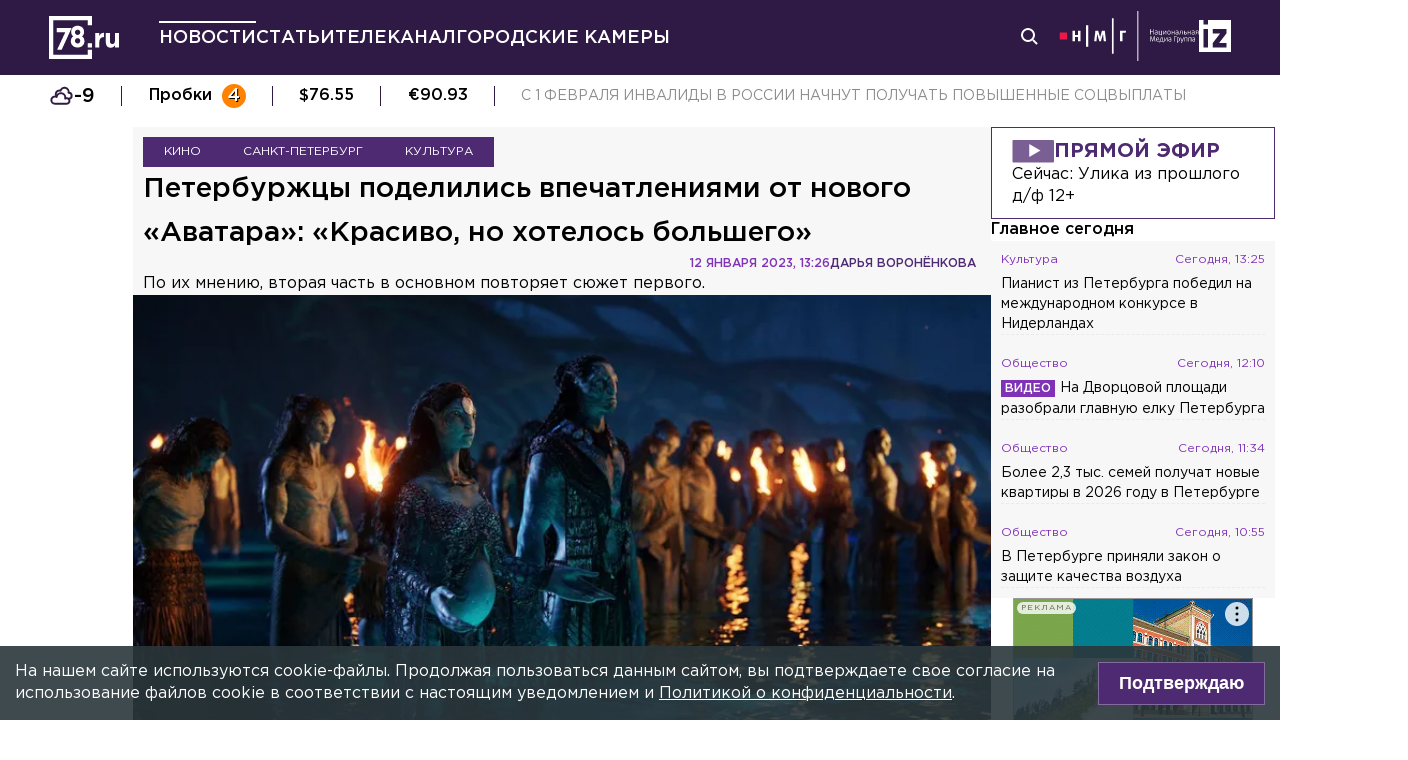

--- FILE ---
content_type: text/css; charset=UTF-8
request_url: https://78.ru/_next/static/css/947589fdf38db408.css
body_size: 4973
content:
.yarl__fullsize{height:100%;width:100%}.yarl__relative{position:relative}.yarl__portal{bottom:0;left:0;opacity:0;overflow:hidden;position:fixed;right:0;top:0;transition:opacity var(--yarl__fade_animation_duration,.25s) var(--yarl__fade_animation_timing_function,ease);z-index:var(--yarl__portal_zindex,9999)}.yarl__portal_open{opacity:1}.yarl__container{background-color:var(--yarl__container_background_color,var(--yarl__color_backdrop,#000));bottom:0;left:0;outline:none;overflow:hidden;overscroll-behavior:var(--yarl__controller_overscroll-behavior,contain);position:absolute;right:0;top:0;touch-action:var(--yarl__controller_touch_action,none);-webkit-user-select:none;user-select:none}.yarl__carousel{align-content:center;align-items:stretch;display:flex;flex:0 0 auto;height:100%;justify-content:center;opacity:var(--yarl__pull_down_opacity,1);transform:translate(var(--yarl__swipe_offset,0),var(--yarl__pull_down_offset,0));width:calc(100% + (var(--yarl__carousel_slides_count) - 1)*(100% + var(--yarl__carousel_spacing_px, 0)*1px + var(--yarl__carousel_spacing_percent, 0)*1%))}.yarl__carousel_with_slides{column-gap:calc(var(--yarl__carousel_spacing_px, 0)*1px + 100/(var(--yarl__carousel_slides_count)*100 + (var(--yarl__carousel_slides_count) - 1)*var(--yarl__carousel_spacing_percent, 0))*var(--yarl__carousel_spacing_percent, 0)*1%)}.yarl__flex_center{align-content:center;align-items:center;display:flex;justify-content:center}.yarl__slide{flex:1 1;overflow:hidden;padding:calc(var(--yarl__carousel_padding_px, 0)*1px + 100/(var(--yarl__carousel_slides_count)*100 + (var(--yarl__carousel_slides_count) - 1)*var(--yarl__carousel_spacing_percent, 0))*var(--yarl__carousel_padding_percent, 0)*1%);position:relative}[dir=rtl] .yarl__slide{--yarl__direction:-1}.yarl__slide_image{-webkit-touch-callout:none;max-height:100%;max-width:100%;object-fit:contain;touch-action:var(--yarl__controller_touch_action,none);user-select:none;-webkit-user-select:none}@media screen and (min-width:800px){.yarl__slide_image{-webkit-backface-visibility:hidden;-webkit-transform:translateZ(0);-webkit-transform-style:preserve-3d}}.yarl__slide_image_cover{height:100%;object-fit:cover;width:100%}.yarl__slide_image_loading{opacity:0}.yarl__slide_placeholder{left:50%;line-height:0;position:absolute;top:50%;transform:translateX(-50%) translateY(-50%)}.yarl__slide_loading{animation:yarl__delayed_fadein 1s linear;color:var(--yarl__slide_icon_loading_color,var(--yarl__color_button,#fffc))}.yarl__slide_loading line{animation:yarl__stroke_opacity 1s linear infinite}.yarl__slide_loading line:first-of-type{animation-delay:-1.875s}.yarl__slide_loading line:nth-of-type(2){animation-delay:-1.75s}.yarl__slide_loading line:nth-of-type(3){animation-delay:-1.625s}.yarl__slide_loading line:nth-of-type(4){animation-delay:-1.5s}.yarl__slide_loading line:nth-of-type(5){animation-delay:-1.375s}.yarl__slide_loading line:nth-of-type(6){animation-delay:-1.25s}.yarl__slide_loading line:nth-of-type(7){animation-delay:-1.125s}.yarl__slide_loading line:nth-of-type(8){animation-delay:-1s}.yarl__slide_error{color:var(--yarl__slide_icon_error_color,red);height:var(--yarl__slide_icon_error_size,48px);width:var(--yarl__slide_icon_error_size,48px)}@media (prefers-reduced-motion){.yarl__portal,.yarl__slide{transition:unset}.yarl__slide_loading,.yarl__slide_loading line{animation:unset}}.yarl__toolbar{bottom:auto;display:flex;justify-content:flex-end;left:auto;padding:var(--yarl__toolbar_padding,8px);position:absolute;right:0;top:0}[dir=rtl] .yarl__toolbar{bottom:auto;left:0;right:auto;top:0}.yarl__icon{height:var(--yarl__icon_size,32px);width:var(--yarl__icon_size,32px)}.yarl__button{-webkit-tap-highlight-color:transparent;-webkit-appearance:none;appearance:none;background-color:var(--yarl__button_background_color,#0000);border:var(--yarl__button_border,0);color:var(--yarl__color_button,#fffc);cursor:pointer;filter:var(--yarl__button_filter,drop-shadow(2px 2px 2px rgba(0,0,0,.8)));line-height:0;margin:var(--yarl__button_margin,0);outline:none;padding:var(--yarl__button_padding,8px)}.yarl__button:focus{color:var(--yarl__color_button_active,#fff)}.yarl__button:focus:not(:focus-visible){color:var(--yarl__color_button,#fffc)}.yarl__button:focus-visible{color:var(--yarl__color_button_active,#fff)}@media (hover:hover){.yarl__button:focus-visible:hover,.yarl__button:focus:hover,.yarl__button:hover{color:var(--yarl__color_button_active,#fff)}}.yarl__button:disabled{color:var(--yarl__color_button_disabled,#fff6);cursor:default}.yarl__navigation_next,.yarl__navigation_prev{padding:var(--yarl__navigation_button_padding,24px 16px);position:absolute;top:50%;transform:translateY(-50%)}.yarl__navigation_prev{left:0}[dir=rtl] .yarl__navigation_prev{left:unset;right:0;transform:translateY(-50%) rotate(180deg)}.yarl__navigation_next{right:0}[dir=rtl] .yarl__navigation_next{left:0;right:unset;transform:translateY(-50%) rotate(180deg)}.yarl__no_scroll{height:100%;overflow:hidden;overscroll-behavior:none}@keyframes yarl__delayed_fadein{0%{opacity:0}80%{opacity:0}to{opacity:1}}@keyframes yarl__stroke_opacity{0%{stroke-opacity:1}to{stroke-opacity:.125}}.yarl__slide_captions_container{background:var(--yarl__slide_captions_container_background,#00000080);left:var(--yarl__slide_captions_container_left,0);padding:var(--yarl__slide_captions_container_padding,16px);position:absolute;right:var(--yarl__slide_captions_container_right,0);-webkit-transform:translateZ(0)}.yarl__slide_title{color:var(--yarl__slide_title_color,#fff);font-size:var(--yarl__slide_title_font_size,125%);font-weight:var(--yarl__slide_title_font_weight,bolder);max-width:calc(100% - var(--yarl__toolbar_width, 0px));overflow:hidden;text-overflow:ellipsis;white-space:nowrap}.yarl__slide_title_container{top:var(--yarl__slide_title_container_top,0)}.yarl__slide_description{-webkit-box-orient:vertical;-webkit-line-clamp:var(--yarl__slide_description_max_lines,3);color:var(--yarl__slide_description_color,#fff);display:-webkit-box;-webkit-hyphens:auto;hyphens:auto;overflow:hidden;text-align:var(--yarl__slide_description_text_align,start)}.yarl__slide_description_container{bottom:var(--yarl__slide_description_container_bottom,0)}@font-face{font-family:swiper-icons;src:url("data:application/font-woff;charset=utf-8;base64, [base64]//wADZ2x5ZgAAAywAAADMAAAD2MHtryVoZWFkAAABbAAAADAAAAA2E2+eoWhoZWEAAAGcAAAAHwAAACQC9gDzaG10eAAAAigAAAAZAAAArgJkABFsb2NhAAAC0AAAAFoAAABaFQAUGG1heHAAAAG8AAAAHwAAACAAcABAbmFtZQAAA/gAAAE5AAACXvFdBwlwb3N0AAAFNAAAAGIAAACE5s74hXjaY2BkYGAAYpf5Hu/j+W2+MnAzMYDAzaX6QjD6/4//Bxj5GA8AuRwMYGkAPywL13jaY2BkYGA88P8Agx4j+/8fQDYfA1AEBWgDAIB2BOoAeNpjYGRgYNBh4GdgYgABEMnIABJzYNADCQAACWgAsQB42mNgYfzCOIGBlYGB0YcxjYGBwR1Kf2WQZGhhYGBiYGVmgAFGBiQQkOaawtDAoMBQxXjg/wEGPcYDDA4wNUA2CCgwsAAAO4EL6gAAeNpj2M0gyAACqxgGNWBkZ2D4/wMA+xkDdgAAAHjaY2BgYGaAYBkGRgYQiAHyGMF8FgYHIM3DwMHABGQrMOgyWDLEM1T9/w8UBfEMgLzE////P/5//f/V/xv+r4eaAAeMbAxwIUYmIMHEgKYAYjUcsDAwsLKxc3BycfPw8jEQA/[base64]/uznmfPFBNODM2K7MTQ45YEAZqGP81AmGGcF3iPqOop0r1SPTaTbVkfUe4HXj97wYE+yNwWYxwWu4v1ugWHgo3S1XdZEVqWM7ET0cfnLGxWfkgR42o2PvWrDMBSFj/IHLaF0zKjRgdiVMwScNRAoWUoH78Y2icB/yIY09An6AH2Bdu/UB+yxopYshQiEvnvu0dURgDt8QeC8PDw7Fpji3fEA4z/PEJ6YOB5hKh4dj3EvXhxPqH/SKUY3rJ7srZ4FZnh1PMAtPhwP6fl2PMJMPDgeQ4rY8YT6Gzao0eAEA409DuggmTnFnOcSCiEiLMgxCiTI6Cq5DZUd3Qmp10vO0LaLTd2cjN4fOumlc7lUYbSQcZFkutRG7g6JKZKy0RmdLY680CDnEJ+UMkpFFe1RN7nxdVpXrC4aTtnaurOnYercZg2YVmLN/d/gczfEimrE/fs/bOuq29Zmn8tloORaXgZgGa78yO9/cnXm2BpaGvq25Dv9S4E9+5SIc9PqupJKhYFSSl47+Qcr1mYNAAAAeNptw0cKwkAAAMDZJA8Q7OUJvkLsPfZ6zFVERPy8qHh2YER+3i/BP83vIBLLySsoKimrqKqpa2hp6+jq6RsYGhmbmJqZSy0sraxtbO3sHRydnEMU4uR6yx7JJXveP7WrDycAAAAAAAH//wACeNpjYGRgYOABYhkgZgJCZgZNBkYGLQZtIJsFLMYAAAw3ALgAeNolizEKgDAQBCchRbC2sFER0YD6qVQiBCv/H9ezGI6Z5XBAw8CBK/m5iQQVauVbXLnOrMZv2oLdKFa8Pjuru2hJzGabmOSLzNMzvutpB3N42mNgZGBg4GKQYzBhYMxJLMlj4GBgAYow/P/PAJJhLM6sSoWKfWCAAwDAjgbRAAB42mNgYGBkAIIbCZo5IPrmUn0hGA0AO8EFTQAA");font-weight:400;font-style:normal}:root{--swiper-theme-color:#007aff}:host{position:relative;display:block;margin-left:auto;margin-right:auto;z-index:1}.swiper{margin-left:auto;margin-right:auto;position:relative;overflow:hidden;list-style:none;padding:0;z-index:1;display:block}.swiper-vertical>.swiper-wrapper{flex-direction:column}.swiper-wrapper{position:relative;width:100%;height:100%;z-index:1;display:flex;transition-property:transform;transition-timing-function:var(--swiper-wrapper-transition-timing-function,initial);box-sizing:initial}.swiper-android .swiper-slide,.swiper-ios .swiper-slide,.swiper-wrapper{transform:translateZ(0)}.swiper-horizontal{touch-action:pan-y}.swiper-vertical{touch-action:pan-x}.swiper-slide{flex-shrink:0;width:100%;height:100%;position:relative;transition-property:transform;display:block}.swiper-slide-invisible-blank{visibility:hidden}.swiper-autoheight,.swiper-autoheight .swiper-slide{height:auto}.swiper-autoheight .swiper-wrapper{align-items:flex-start;transition-property:transform,height}.swiper-backface-hidden .swiper-slide{transform:translateZ(0);-webkit-backface-visibility:hidden;backface-visibility:hidden}.swiper-3d.swiper-css-mode .swiper-wrapper{perspective:1200px}.swiper-3d .swiper-wrapper{transform-style:preserve-3d}.swiper-3d{perspective:1200px}.swiper-3d .swiper-cube-shadow,.swiper-3d .swiper-slide{transform-style:preserve-3d}.swiper-css-mode>.swiper-wrapper{overflow:auto;scrollbar-width:none;-ms-overflow-style:none}.swiper-css-mode>.swiper-wrapper::-webkit-scrollbar{display:none}.swiper-css-mode>.swiper-wrapper>.swiper-slide{scroll-snap-align:start start}.swiper-css-mode.swiper-horizontal>.swiper-wrapper{scroll-snap-type:x mandatory}.swiper-css-mode.swiper-vertical>.swiper-wrapper{scroll-snap-type:y mandatory}.swiper-css-mode.swiper-free-mode>.swiper-wrapper{scroll-snap-type:none}.swiper-css-mode.swiper-free-mode>.swiper-wrapper>.swiper-slide{scroll-snap-align:none}.swiper-css-mode.swiper-centered>.swiper-wrapper:before{content:"";flex-shrink:0;order:9999}.swiper-css-mode.swiper-centered>.swiper-wrapper>.swiper-slide{scroll-snap-align:center center;scroll-snap-stop:always}.swiper-css-mode.swiper-centered.swiper-horizontal>.swiper-wrapper>.swiper-slide:first-child{-webkit-margin-start:var(--swiper-centered-offset-before);margin-inline-start:var(--swiper-centered-offset-before)}.swiper-css-mode.swiper-centered.swiper-horizontal>.swiper-wrapper:before{height:100%;min-height:1px;width:var(--swiper-centered-offset-after)}.swiper-css-mode.swiper-centered.swiper-vertical>.swiper-wrapper>.swiper-slide:first-child{-webkit-margin-before:var(--swiper-centered-offset-before);margin-block-start:var(--swiper-centered-offset-before)}.swiper-css-mode.swiper-centered.swiper-vertical>.swiper-wrapper:before{width:100%;min-width:1px;height:var(--swiper-centered-offset-after)}.swiper-3d .swiper-slide-shadow,.swiper-3d .swiper-slide-shadow-bottom,.swiper-3d .swiper-slide-shadow-left,.swiper-3d .swiper-slide-shadow-right,.swiper-3d .swiper-slide-shadow-top{position:absolute;left:0;top:0;width:100%;height:100%;pointer-events:none;z-index:10}.swiper-3d .swiper-slide-shadow{background:#00000026}.swiper-3d .swiper-slide-shadow-left{background-image:linear-gradient(270deg,#00000080,#0000)}.swiper-3d .swiper-slide-shadow-right{background-image:linear-gradient(90deg,#00000080,#0000)}.swiper-3d .swiper-slide-shadow-top{background-image:linear-gradient(0deg,#00000080,#0000)}.swiper-3d .swiper-slide-shadow-bottom{background-image:linear-gradient(180deg,#00000080,#0000)}.swiper-lazy-preloader{width:42px;height:42px;position:absolute;left:50%;top:50%;margin-left:-21px;margin-top:-21px;z-index:10;transform-origin:50%;box-sizing:border-box;border-radius:50%;border:4px solid var(--swiper-preloader-color,var(--swiper-theme-color));border-top:4px solid #0000}.swiper-watch-progress .swiper-slide-visible .swiper-lazy-preloader,.swiper:not(.swiper-watch-progress) .swiper-lazy-preloader{animation:swiper-preloader-spin 1s linear infinite}.swiper-lazy-preloader-white{--swiper-preloader-color:#fff}.swiper-lazy-preloader-black{--swiper-preloader-color:#000}@keyframes swiper-preloader-spin{0%{transform:rotate(0deg)}to{transform:rotate(1turn)}}.swiper-pagination{position:absolute;text-align:center;transition:opacity .3s;transform:translateZ(0);z-index:10}.swiper-pagination.swiper-pagination-hidden{opacity:0}.swiper-pagination-disabled>.swiper-pagination,.swiper-pagination.swiper-pagination-disabled{display:none!important}.swiper-horizontal>.swiper-pagination-bullets,.swiper-pagination-bullets.swiper-pagination-horizontal,.swiper-pagination-custom,.swiper-pagination-fraction{bottom:var(--swiper-pagination-bottom,8px);top:var(--swiper-pagination-top,auto);left:0;width:100%}.swiper-pagination-bullets-dynamic{overflow:hidden;font-size:0}.swiper-pagination-bullets-dynamic .swiper-pagination-bullet{transform:scale(.33);position:relative}.swiper-pagination-bullets-dynamic .swiper-pagination-bullet-active,.swiper-pagination-bullets-dynamic .swiper-pagination-bullet-active-main{transform:scale(1)}.swiper-pagination-bullets-dynamic .swiper-pagination-bullet-active-prev{transform:scale(.66)}.swiper-pagination-bullets-dynamic .swiper-pagination-bullet-active-prev-prev{transform:scale(.33)}.swiper-pagination-bullets-dynamic .swiper-pagination-bullet-active-next{transform:scale(.66)}.swiper-pagination-bullets-dynamic .swiper-pagination-bullet-active-next-next{transform:scale(.33)}.swiper-pagination-bullet{width:var(--swiper-pagination-bullet-width,var(--swiper-pagination-bullet-size,8px));height:var(--swiper-pagination-bullet-height,var(--swiper-pagination-bullet-size,8px));display:inline-block;border-radius:var(--swiper-pagination-bullet-border-radius,50%);background:var(--swiper-pagination-bullet-inactive-color,#000);opacity:var(--swiper-pagination-bullet-inactive-opacity,.2)}button.swiper-pagination-bullet{border:none;margin:0;padding:0;box-shadow:none;-webkit-appearance:none;appearance:none}.swiper-pagination-clickable .swiper-pagination-bullet{cursor:pointer}.swiper-pagination-bullet:only-child{display:none!important}.swiper-pagination-bullet-active{opacity:var(--swiper-pagination-bullet-opacity,1);background:var(--swiper-pagination-color,var(--swiper-theme-color))}.swiper-pagination-vertical.swiper-pagination-bullets,.swiper-vertical>.swiper-pagination-bullets{right:var(--swiper-pagination-right,8px);left:var(--swiper-pagination-left,auto);top:50%;transform:translate3d(0,-50%,0)}.swiper-pagination-vertical.swiper-pagination-bullets .swiper-pagination-bullet,.swiper-vertical>.swiper-pagination-bullets .swiper-pagination-bullet{margin:var(--swiper-pagination-bullet-vertical-gap,6px) 0;display:block}.swiper-pagination-vertical.swiper-pagination-bullets.swiper-pagination-bullets-dynamic,.swiper-vertical>.swiper-pagination-bullets.swiper-pagination-bullets-dynamic{top:50%;transform:translateY(-50%);width:8px}.swiper-pagination-vertical.swiper-pagination-bullets.swiper-pagination-bullets-dynamic .swiper-pagination-bullet,.swiper-vertical>.swiper-pagination-bullets.swiper-pagination-bullets-dynamic .swiper-pagination-bullet{display:inline-block;transition:transform .2s,top .2s}.swiper-horizontal>.swiper-pagination-bullets .swiper-pagination-bullet,.swiper-pagination-horizontal.swiper-pagination-bullets .swiper-pagination-bullet{margin:0 var(--swiper-pagination-bullet-horizontal-gap,4px)}.swiper-horizontal>.swiper-pagination-bullets.swiper-pagination-bullets-dynamic,.swiper-pagination-horizontal.swiper-pagination-bullets.swiper-pagination-bullets-dynamic{left:50%;transform:translateX(-50%);white-space:nowrap}.swiper-horizontal>.swiper-pagination-bullets.swiper-pagination-bullets-dynamic .swiper-pagination-bullet,.swiper-pagination-horizontal.swiper-pagination-bullets.swiper-pagination-bullets-dynamic .swiper-pagination-bullet{transition:transform .2s,left .2s}.swiper-horizontal.swiper-rtl>.swiper-pagination-bullets-dynamic .swiper-pagination-bullet{transition:transform .2s,right .2s}.swiper-pagination-fraction{color:var(--swiper-pagination-fraction-color,inherit)}.swiper-pagination-progressbar{background:var(--swiper-pagination-progressbar-bg-color,#00000040);position:absolute}.swiper-pagination-progressbar .swiper-pagination-progressbar-fill{background:var(--swiper-pagination-color,var(--swiper-theme-color));position:absolute;left:0;top:0;width:100%;height:100%;transform:scale(0);transform-origin:left top}.swiper-rtl .swiper-pagination-progressbar .swiper-pagination-progressbar-fill{transform-origin:right top}.swiper-horizontal>.swiper-pagination-progressbar,.swiper-pagination-progressbar.swiper-pagination-horizontal,.swiper-pagination-progressbar.swiper-pagination-vertical.swiper-pagination-progressbar-opposite,.swiper-vertical>.swiper-pagination-progressbar.swiper-pagination-progressbar-opposite{width:100%;height:var(--swiper-pagination-progressbar-size,4px);left:0;top:0}.swiper-horizontal>.swiper-pagination-progressbar.swiper-pagination-progressbar-opposite,.swiper-pagination-progressbar.swiper-pagination-horizontal.swiper-pagination-progressbar-opposite,.swiper-pagination-progressbar.swiper-pagination-vertical,.swiper-vertical>.swiper-pagination-progressbar{width:var(--swiper-pagination-progressbar-size,4px);height:100%;left:0;top:0}.swiper-pagination-lock{display:none}